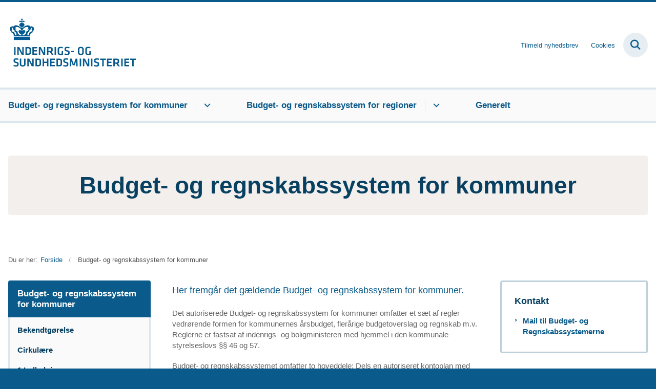

--- FILE ---
content_type: text/html; charset=utf-8
request_url: https://www.budregn.im.dk/budget-og-regnskabssystem-for-kommuner
body_size: 5253
content:

<!DOCTYPE html>
<html lang="da">
<head id="Head1"><title>
Budget- og regnskabssystem for kommuner
</title><meta charset="utf-8" /><meta name="viewport" content="width=device-width, initial-scale=1.0" /><meta http-equiv="X-UA-Compatible" content="IE=edge" /><meta name="documentReference" content="32153">
<meta name="description" content="Her ajourføres alle ændringer og tilføjelser i Budget- og regnskabssystem for kommuner.">
<meta name="ROBOTS" content="NOINDEX, FOLLOW">
<meta property="og:title" content="Budget- og regnskabssystem for kommuner">
<meta property="twitter:title" content="Budget- og regnskabssystem for kommuner">
<meta property="og:description" content="Her ajourføres alle ændringer og tilføjelser i Budget- og regnskabssystem for kommuner.">
<meta property="twitter:description" content="Her ajourføres alle ændringer og tilføjelser i Budget- og regnskabssystem for kommuner.">
<meta property="og:url" content="https://www.budregn.im.dk/budget-og-regnskabssystem-for-kommuner">
<meta property="twitter:card" content="summary">
<link href="/Assets/GoBasic/Plugins/Release/h01.gobasic.plugins.css?t=270320251405" rel="stylesheet">
<link href="/Themes/ISM/Release/h03.theme.min.css?t=270320251405" rel="stylesheet">
<script type="text/javascript" src="/Assets/GoBasic/Plugins/Release/h01.gobasic.plugins.min.js?t=270320251405"></script>
<link rel="icon" href="https://oim.dk/media/22295/favicon-oim.png"/>
<link type="text/css" rel="stylesheet" href="//fast.fonts.net/cssapi/95f557d9-59c4-4811-a874-3083dd4d8b69.css"/>
<style>
@media (min-width: 1440px) {.wrapper .slider .hero,.hero.ratio{padding: 0!important;height: 553px!important;}}</style><link rel="canonical" href="https://www.budregn.im.dk/budget-og-regnskabssystem-for-kommuner" />
    <script >
        var application = {};
        application.script = {
            scripts: [],
            register: function (name, config, id) {
                this.scripts.push({
                    name: name,
                    scope: {
                        config: config,
                        element: $('#' + id)
                    }
                });
            }
        }
    </script>
</head>
<body id="body" class="content-page">
    <form method="post" action="./budget-og-regnskabssystem-for-kommuner" id="form1">
<div class="aspNetHidden">
<input type="hidden" name="__VIEWSTATE" id="__VIEWSTATE" value="dzTEcW2/+id4rGD0HpW4w6EP8fHnDqI2pcf7sgtO+ARrldJFp+WgOkCQFuJBmH9OvaLzNAoRIwk6Q7eDbXiTkA==" />
</div>

<div class="aspNetHidden">

	<input type="hidden" name="__VIEWSTATEGENERATOR" id="__VIEWSTATEGENERATOR" value="9D456832" />
</div>

        <input type="hidden" value=""
            name="devicePixelRatio" id="devicePixelRatio" />
        <script >
            $(document).ready(function () {
                $("#devicePixelRatio").val(window.devicePixelRatio);
            });
        </script>
        <div id="wrapper" class="wrapper">
	
        

        <header class="header">
            <a id="skip" href="#content-main">Spring hovednavigationen over</a>
            
            <div class="header-container">
                
                <div class="logo">
                    <div>
                        <a aria-label="Gå til forsiden af budregn.im.dk" href="/"><img src="/Media/638084361087472021/nyt%20logoe%20DK2%20-%20Logobl%c3%a5%20-%20500%20px.jpg" alt="ISM logo" /></a>
                    </div>
                </div>
                
                        <div class="services">
<div class="service-menu">

                    
                        <nav id="services_ctl01_serviceMenu_ctrl" aria-label="Service Menu" class="service">
<div>
<ul>
<li class="service-link"><a href="/tilmeld-nyhedsbrev" data-id="23251"><span>Tilmeld nyhedsbrev</span></a></li><li class="service-link"><a href="/service/cookies" data-id="26852"><span>Cookies</span></a></li>
</ul>
</div>
</nav>
                        <div data-collapse="true" id="services_ctl01_siteSearchInput_ctrl" class="site-search ui-front collapse collapsed">
<input type="text" placeholder="Søg" aria-label="Søg" class="search-query" />
<button type="submit" aria-label="Fold søgefelt ud" class="btn btn-default"><span aria-hidden="true">Submit</span></button>
</div>
                        <nav aria-label="Mobil Menu" class="mobile tree-nav">
<div class="nav-toggle">
<a href="#mobile-menu" aria-expanded="false" aria-label="Åben hovednavigationen" class="dropdown-toggle no-smoothscroll"><span aria-hidden="true" class="title">menu</span><span class="button"></span></a>
</div><div id="mobile-menu" class="dropdown">
<ul>
<li class="active expanded"><a href="/budget-og-regnskabssystem-for-kommuner" data-id="32153" aria-current="true"><span>Budget- og regnskabssystem for kommuner</span></a><a tabindex="0" role="button" aria-label="Fold underpunkter ud" aria-expanded="true" class="toggler"></a><ul>
<li><a href="/budget-og-regnskabssystem-for-kommuner/bekendtgoerelse" data-id="32154"><span>Bekendtg&#248;relse</span></a></li><li><a href="/budget-og-regnskabssystem-for-kommuner/cirkulaere" data-id="32155"><span>Cirkul&#230;re</span></a></li><li><a href="/budget-og-regnskabssystem-for-kommuner/1-indledning" data-id="32156"><span>1 Indledning</span></a></li><li><a href="/budget-og-regnskabssystem-for-kommuner/2-kontoplanens-opbygning-og-generelle-regler-for-kontering" data-id="32157"><span>2 Kontoplanens opbygning og generelle regler for kontering</span></a></li><li><a href="/budget-og-regnskabssystem-for-kommuner/3-4-den-autoriserede-kontoplan-and-konteringsregler" data-id="32158"><span>3-4 Den autoriserede kontoplan &amp; konteringsregler</span></a></li><li><a href="/budget-og-regnskabssystem-for-kommuner/5-form-og-procedurekrav-til-budgettet" data-id="32160"><span>5 Form- og procedurekrav til budgettet</span></a></li><li><a href="/budget-og-regnskabssystem-for-kommuner/6-bevillingsregler" data-id="32161"><span>6 Bevillingsregler</span></a></li><li><a href="/budget-og-regnskabssystem-for-kommuner/7-bogfoering-regnskab-og-revision" data-id="32162"><span>7 Bogf&#248;ring, regnskab og revision</span></a></li><li><a href="/budget-og-regnskabssystem-for-kommuner/8-indregning-og-maaling-af-materielle-og-eventuelle-immaterielle-aktiver" data-id="32163"><span>8 Indregning og m&#229;ling af materielle og eventuelle immaterielle aktiver</span></a></li><li class="collapsed"><a href="/budget-og-regnskabssystem-for-kommuner/9-lovgivning-vejledning-mv" data-id="32164"><span>9 Lovgivning, vejledning m.v.</span></a><a tabindex="0" role="button" aria-label="Fold underpunkter ud" class="toggler"></a></li><li class="collapsed"><a href="/budget-og-regnskabssystem-for-kommuner/ressourcer" data-id="31938"><span>Ressourcer</span></a><a tabindex="0" role="button" aria-label="Fold underpunkter ud" class="toggler"></a></li>
</ul></li><li class="collapsed"><a href="/budget-og-regnskabssystem-for-regioner" data-id="23247"><span>Budget- og regnskabssystem for regioner</span></a><a tabindex="0" role="button" aria-label="Fold underpunkter ud" class="toggler"></a></li><li><a href="/generelt" data-id="23249"><span>Generelt</span></a></li>
</ul>
</div>
</nav>
                    </div></div>
                
                
    <nav aria-label="Undermenu" class="sub">
<div id="cphHeader_subMenu_ctrl">
<div class="nav-toggle">
<a href="#sub-menu" aria-expanded="false" aria-label="Åben hovednavigationen" class="dropdown-toggle no-smoothscroll"><span class="title">Undersider</span><span class="button"></span></a>
</div><ul id="sub-menu">
<li><a href="/budget-og-regnskabssystem-for-kommuner/bekendtgoerelse" class="direct-child">Bekendtg&#248;relse</a></li><li><a href="/budget-og-regnskabssystem-for-kommuner/cirkulaere" class="direct-child">Cirkul&#230;re</a></li><li><a href="/budget-og-regnskabssystem-for-kommuner/1-indledning" class="direct-child">1 Indledning</a></li><li><a href="/budget-og-regnskabssystem-for-kommuner/2-kontoplanens-opbygning-og-generelle-regler-for-kontering" class="direct-child">2 Kontoplanens opbygning og generelle regler for kontering</a></li><li><a href="/budget-og-regnskabssystem-for-kommuner/3-4-den-autoriserede-kontoplan-and-konteringsregler" class="direct-child">3-4 Den autoriserede kontoplan &amp; konteringsregler</a></li><li><a href="/budget-og-regnskabssystem-for-kommuner/5-form-og-procedurekrav-til-budgettet" class="direct-child">5 Form- og procedurekrav til budgettet</a></li><li><a href="/budget-og-regnskabssystem-for-kommuner/6-bevillingsregler" class="direct-child">6 Bevillingsregler</a></li><li><a href="/budget-og-regnskabssystem-for-kommuner/7-bogfoering-regnskab-og-revision" class="direct-child">7 Bogf&#248;ring, regnskab og revision</a></li><li><a href="/budget-og-regnskabssystem-for-kommuner/8-indregning-og-maaling-af-materielle-og-eventuelle-immaterielle-aktiver" class="direct-child">8 Indregning og m&#229;ling af materielle og eventuelle immaterielle aktiver</a></li><li><a href="/budget-og-regnskabssystem-for-kommuner/9-lovgivning-vejledning-mv" class="direct-child">9 Lovgivning, vejledning m.v.</a></li><li><a href="/budget-og-regnskabssystem-for-kommuner/ressourcer" class="direct-child">Ressourcer</a></li>
</ul>
</div>
</nav>

            </div>
            <nav aria-label="Hovedmenu" class="main">
	<div class="bg">
		<div class="cnt">
			<ul id="main-menu" class="dropdown">
				<li class="dropdown active"><a href="/budget-og-regnskabssystem-for-kommuner" aria-current="true">Budget- og regnskabssystem for kommuner</a><a href="#mainNavigation_ctrl_menuItem01" aria-expanded="false" aria-label="Budget- og regnskabssystem for kommuner - flere links" class="dropdown-toggle no-smoothscroll"></a><ul id="mainNavigation_ctrl_menuItem01" hidden>
					<li><a href="/budget-og-regnskabssystem-for-kommuner/bekendtgoerelse">Bekendtg&#248;relse</a></li><li><a href="/budget-og-regnskabssystem-for-kommuner/cirkulaere">Cirkul&#230;re</a></li><li><a href="/budget-og-regnskabssystem-for-kommuner/1-indledning">1 Indledning</a></li><li><a href="/budget-og-regnskabssystem-for-kommuner/2-kontoplanens-opbygning-og-generelle-regler-for-kontering">2 Kontoplanens opbygning og generelle regler for kontering</a></li><li><a href="/budget-og-regnskabssystem-for-kommuner/3-4-den-autoriserede-kontoplan-and-konteringsregler">3-4 Den autoriserede kontoplan &amp; konteringsregler</a></li><li><a href="/budget-og-regnskabssystem-for-kommuner/5-form-og-procedurekrav-til-budgettet">5 Form- og procedurekrav til budgettet</a></li><li><a href="/budget-og-regnskabssystem-for-kommuner/6-bevillingsregler">6 Bevillingsregler</a></li><li><a href="/budget-og-regnskabssystem-for-kommuner/7-bogfoering-regnskab-og-revision">7 Bogf&#248;ring, regnskab og revision</a></li><li><a href="/budget-og-regnskabssystem-for-kommuner/8-indregning-og-maaling-af-materielle-og-eventuelle-immaterielle-aktiver">8 Indregning og m&#229;ling af materielle og eventuelle immaterielle aktiver</a></li><li><a href="/budget-og-regnskabssystem-for-kommuner/9-lovgivning-vejledning-mv">9 Lovgivning, vejledning m.v.</a></li><li><a href="/budget-og-regnskabssystem-for-kommuner/ressourcer">Ressourcer</a></li>
				</ul></li><li class="dropdown"><a href="/budget-og-regnskabssystem-for-regioner">Budget- og regnskabssystem for regioner</a><a href="#mainNavigation_ctrl_menuItem02" aria-expanded="false" aria-label="Budget- og regnskabssystem for regioner - flere links" class="dropdown-toggle no-smoothscroll"></a><ul id="mainNavigation_ctrl_menuItem02" hidden>
					<li><a href="/budget-og-regnskabssystem-for-regioner/bekendtgoerelse">Bekendtg&#248;relse</a></li><li><a href="/budget-og-regnskabssystem-for-regioner/cirkulaere">Cirkul&#230;re</a></li><li><a href="/budget-og-regnskabssystem-for-regioner/1-indledning">1 Indledning</a></li><li><a href="/budget-og-regnskabssystem-for-regioner/2-kontoplanens-opbygning-og-generelle-regler-for-kontering">2 Kontoplanens opbygning og generelle regler for kontering</a></li><li><a href="/budget-og-regnskabssystem-for-regioner/3-den-autoriserede-kontoplan">3 Den autoriserede kontoplan</a></li><li><a href="/budget-og-regnskabssystem-for-regioner/4-konteringsregler">4 Konteringsregler</a></li><li><a href="/budget-og-regnskabssystem-for-regioner/5-form-og-procedurekrav-til-budgettet">5 Form- og procedurekrav til budgettet</a></li><li><a href="/budget-og-regnskabssystem-for-regioner/6-bevillingsregler">6 Bevillingsregler</a></li><li><a href="/budget-og-regnskabssystem-for-regioner/7-bogfoering-regnskab-og-revision">7 Bogf&#248;ring, regnskab og revision</a></li><li><a href="/budget-og-regnskabssystem-for-regioner/8-indregning-og-maaling-af-materielle-og-eventuelle-immaterielle-aktiver">8 Indregning og m&#229;ling af materielle og eventuelle immaterielle aktiver</a></li><li><a href="/budget-og-regnskabssystem-for-regioner/9-lovgivning-vejledning-mv">9 Lovgivning, vejledning m.v.</a></li>
				</ul></li><li><a href="/generelt">Generelt</a></li>
			</ul>
		</div>
	</div>
</nav>
        </header>
        <div role="main">
            
            
    <div class="sectionA"><div id="gb_ContentPlaceHolderDefault_headerGrid_ctl02" class="module spacer hide-in-mobile" style="height:48px">
	
</div><div class="container"><div class="row"><div class="span-12"><div id="gb_ContentPlaceHolderDefault_headerGrid_ctl03" class="module hero align-text-center bg-color-f">
	<div class="text">
<div class="wrap">
<h1 class="heading">
Budget- og regnskabssystem for kommuner
</h1>
</div>
</div>
</div></div></div></div><div id="gb_ContentPlaceHolderDefault_headerGrid_ctl04" class="module spacer hide-in-mobile" style="height:48px">
	
</div></div>
    
<div class="tool-section">
    <div>
        <nav id="ContentPlaceHolderDefault_toolSection_breadcrumb_ctrl" aria-label="Brřdkrumme" class="breadcrumb">
<div>
<span class="breadcrumb-label">Du er her:</span>
<ul itemscope="" itemtype="https://schema.org/BreadcrumbList">
<li itemscope="" itemtype="https://schema.org/ListItem" itemprop="itemListElement"><a itemscope="" itemid="https://www.budregn.im.dk/" itemtype="https://schema.org/Thing" itemprop="item" href="https://www.budregn.im.dk/"><span itemprop="name">Forside</span></a><meta itemprop="position" content="2" /></li>
<li itemscope="" itemtype="https://schema.org/ListItem" itemprop="itemListElement" class="active"><span itemprop="name">Budget- og regnskabssystem for kommuner</span><meta itemprop="position" content="3" /></li>
</ul>
</div>
</nav>
        
    </div>
</div>

    <div name="content" id="content-main"></div>
    <div class="sectionB">
        <div class="container">
            <div class="row">
                <div class="span-3">
                    <nav id="ContentPlaceHolderDefault_leftMenu_ctrl" aria-label="Venstre menu" class="sub-tree tree-nav">
<ul>
<li class="active expanded"><a href="/budget-og-regnskabssystem-for-kommuner" data-id="32153" aria-current="true"><span>Budget- og regnskabssystem for kommuner</span></a><ul>
<li><a href="/budget-og-regnskabssystem-for-kommuner/bekendtgoerelse" data-id="32154" class="direct-child"><span>Bekendtg&#248;relse</span></a></li><li><a href="/budget-og-regnskabssystem-for-kommuner/cirkulaere" data-id="32155" class="direct-child"><span>Cirkul&#230;re</span></a></li><li><a href="/budget-og-regnskabssystem-for-kommuner/1-indledning" data-id="32156" class="direct-child"><span>1 Indledning</span></a></li><li><a href="/budget-og-regnskabssystem-for-kommuner/2-kontoplanens-opbygning-og-generelle-regler-for-kontering" data-id="32157" class="direct-child"><span>2 Kontoplanens opbygning og generelle regler for kontering</span></a></li><li><a href="/budget-og-regnskabssystem-for-kommuner/3-4-den-autoriserede-kontoplan-and-konteringsregler" data-id="32158" class="direct-child"><span>3-4 Den autoriserede kontoplan &amp; konteringsregler</span></a></li><li><a href="/budget-og-regnskabssystem-for-kommuner/5-form-og-procedurekrav-til-budgettet" data-id="32160" class="direct-child"><span>5 Form- og procedurekrav til budgettet</span></a></li><li><a href="/budget-og-regnskabssystem-for-kommuner/6-bevillingsregler" data-id="32161" class="direct-child"><span>6 Bevillingsregler</span></a></li><li><a href="/budget-og-regnskabssystem-for-kommuner/7-bogfoering-regnskab-og-revision" data-id="32162" class="direct-child"><span>7 Bogf&#248;ring, regnskab og revision</span></a></li><li><a href="/budget-og-regnskabssystem-for-kommuner/8-indregning-og-maaling-af-materielle-og-eventuelle-immaterielle-aktiver" data-id="32163" class="direct-child"><span>8 Indregning og m&#229;ling af materielle og eventuelle immaterielle aktiver</span></a></li><li class="collapsed"><a href="/budget-og-regnskabssystem-for-kommuner/9-lovgivning-vejledning-mv" data-id="32164" class="direct-child"><span>9 Lovgivning, vejledning m.v.</span></a><a tabindex="0" role="button" aria-label="Fold underpunkter ud" class="toggler"></a><ul>
<li><a href="/budget-og-regnskabssystem-for-kommuner/9-lovgivning-vejledning-mv/91-momsrefusionsordning-for-kommuner-og-regioner" data-id="32183"><span>9.1 Momsrefusionsordning for kommuner og regioner</span></a></li><li><a href="/budget-og-regnskabssystem-for-kommuner/9-lovgivning-vejledning-mv/92-kommuners-mellemvaerender-med-de-kommunale-forsyningsvirksomheder" data-id="32184"><span>9.2 Kommuners mellemv&#230;render med de kommunale forsyningsvirksomheder</span></a></li>
</ul></li><li class="collapsed"><a href="/budget-og-regnskabssystem-for-kommuner/ressourcer" data-id="31938" class="direct-child"><span>Ressourcer</span></a><a tabindex="0" role="button" aria-label="Fold underpunkter ud" class="toggler"></a><ul>
<li><a href="/budget-og-regnskabssystem-for-kommuner/ressourcer/dokumentation-budget-og-regnskab" data-id="32128"><span>Dokumentation (budget og regnskab)</span></a></li><li><a href="/budget-og-regnskabssystem-for-kommuner/ressourcer/orienteringsskrivelser" data-id="32139"><span>Orienteringsskrivelser</span></a></li><li><a href="/budget-og-regnskabssystem-for-kommuner/ressourcer/csv-filer" data-id="34320"><span>CSV-filer</span></a></li>
</ul></li>
</ul></li>
</ul><script>application.script.register('leftnavigation',{"options": {"translations": {"mobileSubMenuTitle": "Sub Menu"}}},'ContentPlaceHolderDefault_leftMenu_ctrl');</script>
</nav>
                </div>
                <div class="span-9">
                    
                    <div class="row">
                        <div class="span-6 plh-main">
                            
    <div class="web-page">
<p class="lead">Her fremg&#229;r det g&#230;ldende Budget- og regnskabssystem for kommuner.</p><div class="text">
<div class="rich-text">
<p>Det autoriserede Budget- og regnskabssystem for kommuner omfatter et s&aelig;t af regler vedr&oslash;rende formen for kommunernes &aring;rsbudget, fler&aring;rige budgetoverslag og regnskab m.v. Reglerne er fastsat af indenrigs- og boligministeren med hjemmel i den kommunale styrelseslovs &sect;&sect; 46 og 57.</p>
<p>Budget- og regnskabssystemet omfatter to hoveddele: Dels en autoriseret kontoplan med tilh&oslash;rende konteringsregler, og dels et s&aelig;t af form- og procedurekrav vedr&oslash;rende budgetl&aelig;gning, bevillingsafgivelse, regnskabsafl&aelig;ggelse m.v.<br /><br /><strong>Del I</strong>&nbsp;omfatter en oversigt over kontoplanens opbygning og de generelle konteringsregler (kapitel 2) og den autoriserede kontoplan med s&aelig;rlige konteringsregler for hver enkelt konto (kapitel 3-4).<br /><br />S&aring;vel kontoplanen som konteringsreglerne er bindende for kommunerne.<br /><br /><strong>Del II&nbsp;</strong>omfatter form- og procedurekrav til budgettet (kapitel 5), bevillingsregler (kapitel 6), regler vedr&oslash;rende bogf&oslash;ring, regnskab og revision (kapitel 7) og regler for indregning og m&aring;ling af materielle og immaterielle aktiver (kapitel 8). Kapitel 9 indeholder bekendtg&oslash;relser og vejledninger af betydning for kommunernes budget- og regnskabsv&aelig;sen.</p>
<p><span>Sp&oslash;rgsm&aring;l til budget- og regnskabssystemerne skal fremsendes p&aring; mail til <a href="mailto:budregn@oim.dk">budregn@im.dk</a>.</span></p>
<p>&Oslash;nsker du at abonnere p&aring; vores nyhedsmails og orienteringsskrivelser, kan du tilmelde dig abonnementsordningen ved at klikke p&aring; "nyhedsbrevstilmelding" i &oslash;verst p&aring; siden.</p>
</div>
</div>
</div>

                            <div class="row"><div class="span-6"><div id="gb_ContentPlaceHolderDefault_mainGrid_ctl01" class="module inner-grid">
	<div class="container"><div class="row"><div class="span-3"><div id="gb_ContentPlaceHolderDefault_mainGrid_ctl02_ctl01" class="module multi-box bg-color-f card">
	<div class="media">
<a target="_self" href="/budget-og-regnskabssystem-for-kommuner/ressourcer"><picture>
<source media="(max-width: 480px)" srcset="/Media/638052258186004910/maksym-kaharlytskyi-Q9y3LRuuxmg-unsplash.jpg?width=480&quality=85"><source media="(max-width: 678px)" srcset="/Media/638052258186004910/maksym-kaharlytskyi-Q9y3LRuuxmg-unsplash.jpg?width=678&quality=85"><source media="(max-width: 768px)" srcset="/Media/638052258186004910/maksym-kaharlytskyi-Q9y3LRuuxmg-unsplash.jpg?width=768&quality=85"><source media="(max-width: 1200px)" srcset="/Media/638052258186004910/maksym-kaharlytskyi-Q9y3LRuuxmg-unsplash.jpg?width=300&quality=85"><source media="(max-width: 1920px)" srcset="/Media/638052258186004910/maksym-kaharlytskyi-Q9y3LRuuxmg-unsplash.jpg?width=480&quality=85"><img loading="lazy" src="/Media/638052258186004910/maksym-kaharlytskyi-Q9y3LRuuxmg-unsplash.jpg?width=768&amp;quality=85" alt="" />
</picture></a>
</div><div class="text">
<h2 class="heading">
<a target="_self" href="/budget-og-regnskabssystem-for-kommuner/ressourcer">Ressourcer</a>
</h2><div class="rich-text">
<p>Her findes bl.a. orienteringsskrivelser, csv-filer og tidligere versioner af budget- og regnskabssystem for kommuner.</p>
</div>
</div>
</div></div><div class="span-3"><div id="gb_ContentPlaceHolderDefault_mainGrid_ctl02_ctl02" class="module multi-box bg-color-f card">
	<div class="media">
<a target="_blank" title="Henvisning til momsrefusionsordningen for kommuner og regioner" href="https://sum.dk/indenrigs/kommunal-og-regionaloekonomi/momsrefusion"><picture>
<source media="(max-width: 480px)" srcset="/Media/638052289778377790/stellrweb-djb1whucfBY-unsplash.jpg?width=480&quality=85"><source media="(max-width: 678px)" srcset="/Media/638052289778377790/stellrweb-djb1whucfBY-unsplash.jpg?width=678&quality=85"><source media="(max-width: 768px)" srcset="/Media/638052289778377790/stellrweb-djb1whucfBY-unsplash.jpg?width=768&quality=85"><source media="(max-width: 1200px)" srcset="/Media/638052289778377790/stellrweb-djb1whucfBY-unsplash.jpg?width=300&quality=85"><source media="(max-width: 1920px)" srcset="/Media/638052289778377790/stellrweb-djb1whucfBY-unsplash.jpg?width=480&quality=85"><img loading="lazy" src="/Media/638052289778377790/stellrweb-djb1whucfBY-unsplash.jpg?width=768&amp;quality=85" alt="" />
</picture></a>
</div><div class="text">
<h2 class="heading">
<a target="_blank" title="Henvisning til momsrefusionsordningen for kommuner og regioner" href="https://sum.dk/indenrigs/kommunal-og-regionaloekonomi/momsrefusion">Momsrefusion</a>
</h2><div class="rich-text">
<p><span>Her findes information om den endelige momsafregning samt konkrete eksempler p&aring; ministeriets udtalelser p&aring; sp&oslash;rgsm&aring;l vedr. momsrefusionsordningen.</span></p>
</div>
</div>
</div></div></div></div>
</div></div></div>
                            
                            
                        </div>
                        <div class="span-3 plh-right">
                            
                            <div class="row"><div class="span-3"><div id="gb_ContentPlaceHolderDefault_rightGrid_ctl01" class="module link-list boxed card">
	<div class="text">
<h2 class="heading">
Kontakt
</h2><ul class="items">
<li class="item"><a target="_self" title="Mail til Budget- og Regnskabssystemerne" href="mailto:budregn@im.dk?subject=undefined">Mail til Budget- og Regnskabssystemerne</a></li>
</ul>
</div>
</div></div></div>
                        </div>
                    </div>
                </div>
            </div>
        </div>
    </div>
    

            
        </div>
        </div>
        <footer aria-label="Bund">
            
            <div class="container"><div class="row"><div class="span-12"><div id="gb_footerGrid_ctl01" class="module inner-grid bg-color-c">
	<div class="container"><div class="row"><div class="span-3"><div id="gb_footerGrid_ctl02_ctl01" class="module multi-box card">
	<div class="text">
<h2 class="heading">
Indenrigs- og Sundhedsministeriet
</h2><div class="rich-text">
<p>Slotsholmsgade 10-12<br />1216 K&oslash;benhavn K</p>
<p>Tlf: 72269000<br />(man-tors 8.30-16, fre 8.30-15.30)</p>
<p><a type="external" href="https://sum@sum.dk">sum@sum.dk</a></p>
<p>&nbsp;</p>
</div>
</div>
</div></div><div class="span-9"><div id="gb_footerGrid_ctl02_ctl02" class="module link-list margin-top card">
	<div class="text">
<ul class="items">
<li class="item"><a target="_blank" href="http://was.digst.dk/budregn-sim-dk">G&#229; til tilg&#230;ngelighedserkl&#230;ring for dette websted p&#229; Digitaliseringsstyrelsens hjemmeside</a></li>
</ul>
</div>
</div></div></div></div>
</div></div></div></div><div id="gb_footerGrid_ctl03" class="module code">
	<!-- script begin --><script type="text/javascript"> 
(function() { 
var sz = document.createElement('script'); sz.type = 'text/javascript'; sz.async = true; 
sz.src = '//siteimproveanalytics.com/js/siteanalyze_6120055.js'; 
var s = document.getElementsByTagName('script')[0]; s.parentNode.insertBefore(sz, s); 
})(); 
</script><!-- script end -->
</div>
            
        </footer>
        
        <script type="text/javascript" src="/Assets/GoBasic/Plugins/Release/b01.gobasic.plugins.min.js?t=270320251405"></script>
<script type="text/javascript" src="/Assets/GoBasic/Applications/Release/b02.gobasic.applications.min.js?t=270320251405"></script>
<script type="text/javascript">
    if (application.initialization) application.initialization.init();
    if (application.navigation) application.navigation.init();
    if (application.search) application.search.init({"collapsedButtonHelpText": "Fold søgefelt ud", "notCollapsedButtonHelpText": "Fold søgefelt ind", "notCollapsedTextEnteredButtonHelpText": "Søg", "url": "/find"});
    if (application.navigation) application.navigation.init({"mobileSubMenuTitle": "Sub Menu"});
    if (application.breadcrumb) application.breadcrumb.init({});
    if (application.finalization) application.finalization.init();
</script>

        <script >
            for (var s = 0; s < application.script.scripts.length; s++) {
                var script = application.script.scripts[s];
                var app = application[script.name];
                if (app)
                    app.init(script.scope);
            }
        </script>
    </form>

    
</body>
</html>
